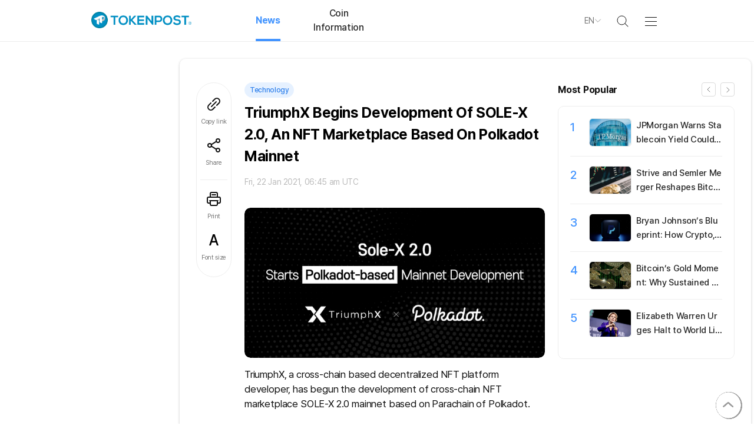

--- FILE ---
content_type: text/html; charset=UTF-8
request_url: https://tokenpost.com/TriumphX-Begins-Development-Of-SOLE-X-20-An-NFT-Marketplace-Based-On-Polkadot-Mainnet-5962
body_size: 10245
content:
<!DOCTYPE html>
<html lang="en">
<head>
    <meta charset="utf-8">
    <title>TriumphX Begins Development Of SOLE-X 2.0, An NFT Marketplace Based On Polkadot Mainnet - TokenPost</title>
    

    <meta name="Author" content="TokenPost"/>
    <meta name="Copyright" content="TokenPost"/>
    <meta name="Keywords" content="Technology"/>
    <meta name="Description" content="TriumphX, a cross-chain based decentralized NFT platform developer, has begun the development of cross-chain NFT marketplace SOLE-X 2.0 mainnet based on Parachain of Polkadot.This announcement is followed by TriumphXs..."/>
    <meta name="news_keywords" content="crypto news, Bitcoin news, blockchain news, Web3 updates, DeFi insights, NFT trends, crypto market analysis, cryptocurrency regulations, altcoin updates, Ethereum news, crypto trading, tokenomics, stablecoins, crypto exchange news, crypto adoption, crypto investment, metaverse, fintech, AI and blockchain, crypto policy, institutional crypto, crypto price analysis, crypto industry trends"/>
    <link rel="canonical" href="https://www.tokenpost.com/news/technology/5962">
    
    <link rel="shortcut icon" href="https://s1.tokenpost.com/assets/images/tokenpost/common/faviconV2.ico">
    <meta name="viewport" content="width=device-width, maximum-scale=1.0">

    <meta property="og:site_name" content="TokenPost">
    <meta property="og:type" content="website">
    <meta property="og:url" content="https://www.tokenpost.com/TriumphX-Begins-Development-Of-SOLE-X-20-An-NFT-Marketplace-Based-On-Polkadot-Mainnet-5962">
    <meta property="og:title" content="TriumphX Begins Development Of SOLE-X 2.0, An NFT Marketplace Based On Polkadot Mainnet - TokenPost">
    <meta property="og:image" content="https://f1.tokenpost.com/2021/01/7s8i96ccxh.jpg">
    <meta property="og:description" content="TriumphX, a cross-chain based decentralized NFT platform developer, has begun the development of cross-chain NFT marketplace SOLE-X 2.0 mainnet based on Parachain of Polkadot.This announcement is followed by TriumphXs...">

    
    
    


    
    



                                                                                                            
        <meta property="dable:item_id" content="5962">
        <meta property="dable:author" content="Coinness">
        <meta property="article:published_time" content="2021-01-22T06:45:34+09:00">
                                    <meta property="article:section" content="Technology">
                    

    
    
    <meta name="format-detection" content="telephone=no"/>

            <meta name="robots" content="index, follow"/>
        <meta name="Googlebot-news" content="index, follow"/>
    

    <script type="a90ef960a26733998967a173-text/javascript">
        window.inAjax = 'N';
        window.inAjaxMsg = 'Please wait while your request is being processed. If the page does not respond automatically for over 1 minute, please refresh page.'; 
        window.baseUrl = 'https://s1.tokenpost.com/assets/js';
        window.urlArgs = '20250203r1';
        var requirejs = {
            baseUrl: window.baseUrl,
            urlArgs: window.urlArgs
        };
        var chatServerAddr = 'https://';
    </script>



    
    
    
    <link rel="stylesheet" as="style" crossorigin href="https://cdnjs.cloudflare.com/ajax/libs/pretendard/1.3.9/static/pretendard-dynamic-subset.min.css" />


    <link rel="stylesheet" type="text/css" href="https://s1.tokenpost.com/assets/css/swiper.min.css?r=20250328r1"/>
    <link rel="stylesheet" type="text/css" href="https://s1.tokenpost.com/assets/css/tpg/common.css?r=20250328r1"/>
    <link rel="stylesheet" type="text/css" href="https://s1.tokenpost.com/assets/css/tpg/base.css?r=20250328r1"/>
    <link rel="stylesheet" type="text/css" href="https://s1.tokenpost.com/assets/css/tpg/lounge/popup.css?r=20250328r1"/>




    
    <script data-main="apps/tpg.www.js" src="https://s1.tokenpost.com/assets/js/require.js?r=20250203r1" type="a90ef960a26733998967a173-text/javascript"></script>
    <script type="a90ef960a26733998967a173-text/javascript">
        var trackingCode = '';
        var trackingAction = '';
        var trackingPreviousLog = '';
        var trackingUserCode = '';
        var trackingUserPlatform = 'web';
        var trackingUserCodeKey = 'tpg_4_tracking_user_code';
        var trackingUserCodeValue = document.cookie.match('(^|;) ?' + trackingUserCodeKey + '=([^;]*)(;|$)');
        if (trackingUserCodeValue && trackingUserCodeValue[2] != '' ) {
            trackingUserCode = trackingUserCodeValue[2];
        }
        var env = "production";
        var clientId = "0";

        require(['base'], function () {
            require(['popup'], function (popup) {
                
                if(trackingUserCode == ''){

                    $.ajax({
                        url: '/tracking/ajax/issueUser',
                        type: 'post',
                        data: {
                            'clientId': clientId,
                            'platform': trackingUserPlatform
                        },
                        dataType: 'json',
                        success: function (response) {
                            if (response.error == 0){
                                if(response.ucode != ''){
                                    var expires = new Date();
                                    expires.setTime(expires.getTime() + (365 * 24 * 60 * 60 * 1000));  
                                    document.cookie = trackingUserCodeKey + '=' + response.ucode + ';path=/;expires=' + expires.toUTCString();
                                    trackingUserCode = response.ucode;
                                }
                            } else {
                            }
                        },
                        error: function (xhr, ajaxOptions, thrownError) {
                            if (xhr.status > 0) {
                                
                            }
                        }
                    });
                }

                $('body').on('click', '.common_tracking_click_target', function(){
                    trackingCode = $(this).data('tracking_code');
                    if(trackingCode != ''){

                        var expires = new Date();
                        expires.setTime(expires.getTime() + (1 * 60 * 60 * 1000));  
                        document.cookie = 'tpg_4_common_last_use_tracking_code=' + trackingCode + ';path=/;expires=' + expires.toUTCString();

                        trackingAction = "click";
                        trackingPreviousLog = "";

                        $.ajax({
                            url: '/tracking/ajax/submitLog',
                            type: 'post',
                            data: {
                                'clientId': clientId,
                                'tcode': trackingCode,
                                'ucode': trackingUserCode,
                                'action': trackingAction,
                                'platform': trackingUserPlatform,
                                'previousLog': trackingPreviousLog,

                            },
                            dataType: 'json',
                            success: function (response) {
                            },
                            error: function (xhr, ajaxOptions, thrownError) {
                                if (xhr.status > 0) {
                                }
                            }
                        });
                    }
                });
            });
        });
    </script>

    
    <link rel="stylesheet" type="text/css" href="https://s1.tokenpost.com/assets/css/lightsliderCopy.css?r=20250328r1"/>
    <link rel="stylesheet" type="text/css" href="https://s1.tokenpost.com/assets/css/swiper.min.css?r=20250328r1"/>
    
    <link rel="stylesheet" type="text/css" href="https://s1.tokenpost.com/assets/css/tpg/common/common_write.css?r=20250328r1"/>
    <link rel="stylesheet" type="text/css" href="https://s1.tokenpost.com/assets/css/tpg/list_new/article.css?r=20250328r1"/>

    
    <style>
        .article_border_1{
            border: 1px solid;
            border-collapse: collapse;
        }
        .article_border_1 td{
            border: 1px solid;
        }
                            .article_content > p {
                word-break: keep-all;
            }
           </style>

           
        <style>
            .noselect {
                -webkit-touch-callout: none; /* iOS Safari */
                -webkit-user-select: none; /* Safari */
                -khtml-user-select: none; /* Konqueror HTML */
                -moz-user-select: none; /* Firefox */
                -ms-user-select: none; /* Internet Explorer/Edge */
                user-select: none; /* Non-prefixed version, currently supported by Chrome and Opera */
            }
        </style>
    

    
        

    
            <script defer src="https://widget-js.cometchat.io/v3/cometchatwidget.js" type="a90ef960a26733998967a173-text/javascript"></script>

<!-- Google tag (gtag.js) -->
<script async src="https://www.googletagmanager.com/gtag/js?id=G-35KWM94P28" type="a90ef960a26733998967a173-text/javascript"></script>
<script type="a90ef960a26733998967a173-text/javascript">
  window.dataLayer = window.dataLayer || [];
  function gtag(){dataLayer.push(arguments);}
  gtag('js', new Date());

  gtag('config', 'G-35KWM94P28');
</script>

<!-- start webpushr tracking code --> 
<script type="a90ef960a26733998967a173-text/javascript">(function(w,d, s, id) {if(typeof(w.webpushr)!=='undefined') return;w.webpushr=w.webpushr||function(){(w.webpushr.q=w.webpushr.q||[]).push(arguments)};var js, fjs = d.getElementsByTagName(s)[0];js = d.createElement(s); js.id = id;js.async=1;js.src = "https://cdn.webpushr.com/app.min.js";
fjs.parentNode.appendChild(js);}(window,document, 'script', 'webpushr-jssdk'));
webpushr('setup',{'key':'BBUyw50NCT69lcYW4YwjzZ2nz1ymDeRJG8lufplPqp7rNNUU-RBPWnHvXDODJ53nP5wOnOQWJelCnoKg4dYkTxY' });</script>
<!-- end webpushr tracking code -->
<script async src="https://pagead2.googlesyndication.com/pagead/js/adsbygoogle.js?client=ca-pub-3360944317827036" crossorigin="anonymous" type="a90ef960a26733998967a173-text/javascript"></script>    
            <script defer src="https://widget-js.cometchat.io/v3/cometchatwidget.js" type="a90ef960a26733998967a173-text/javascript"></script>    

    

</head>

<body>

    <div id="tokenpost_main_wrap">
                                                
                <div id="header_wrap">
            
            <div class="header_wrapper">
                <div class="header_section">
                    <div class="header_left_wrap">
                        <div class="header_logo">
                            <a href="/">
                                                                                                            <img src="https://s1.tokenpost.com/assets/images/tokenpost_new/common_new/logo.svg" alt="Logo">
                                                                                                </a>
                        </div>
                        <ul class="list_header_1depth">
                            
                                                            <li class="item_header_1depth  header_active ">
                                    <a href="/news">
                                        <p title="News" class="header_1depth_text">News</p>
                                    </a>
                                    <ul class="list_header_2depth" style="display: none">
                                                                                    <li class="item_header_2depth ">
                                                <a href="/news/business" >
                                                    <p>Business</p>
                                                </a>
                                            </li>
                                                                                    <li class="item_header_2depth ">
                                                <a href="/news/insights" >
                                                    <p>Insights & Views</p>
                                                </a>
                                            </li>
                                                                                    <li class="item_header_2depth  header_active ">
                                                <a href="/news/technology" >
                                                    <p>Technology</p>
                                                </a>
                                            </li>
                                                                                    <li class="item_header_2depth ">
                                                <a href="/news/investing" >
                                                    <p>Investing</p>
                                                </a>
                                            </li>
                                                                                    <li class="item_header_2depth ">
                                                <a href="/news/regulation" >
                                                    <p>Regulation</p>
                                                </a>
                                            </li>
                                                                                    <li class="item_header_2depth ">
                                                <a href="/news/people" >
                                                    <p>People</p>
                                                </a>
                                            </li>
                                                                            </ul>
                                </li>
                            
                                                            <li class="item_header_1depth ">
                                    <a href="/market">
                                        <p title="Coin Information" class="header_1depth_text">Coin Information</p>
                                    </a>
                                    <ul class="list_header_2depth" style="display: none">
                                        <li class="item_header_2depth ">
                                            <a href="/market">
                                                <p>Market</p>
                                            </a>
                                        </li>
                                                                                                                                                                                                                                            </ul>
                                </li>
                            
                            
                            
                            
                            
                        </ul>
                    </div>

                    <div class="header_right_wrap">
                        <ul>

                                                            <li class="show_item_1920 header_report_item"><a href="/about/report"><span class="new_btn01">Report News</span></a></li>
                                                        <li class="header_language">
                                <div class="language_select">
                                    <div>
                                                                                                                                                                                                                        <span>EN</span>
                                                                                                                                                                                                                                                                                                                                                                                                                                                                        </div>
                                    <img src="https://s1.tokenpost.com/assets/images/tokenpost_new/common_new/arrow.svg" class="arrow">
                                </div>
                                <div class="header_language_list" style="display: none">
                                                                                                                                                                                                    <div class="list_item">EN</div>
                                                                                                                                                                                                                                                                                                                                                                                                                                                                                                                    <a href="https://www.tokenpost.kr" target="_blank"><div class="list_item">KO</div></a>
                                                                                                                                                                                                                                            <a href="https://tr.tokenpost.com" target="_blank"><div class="list_item">TR</div></a>
                                                                                                                                                                <a href="https://th.tokenpost.com" target="_blank"><div class="list_item">TH</div></a>
                                                                                                                                                                <a href="https://tw.tokenpost.com" target="_blank"><div class="list_item">TW</div></a>
                                                                                                                                                                <a href="https://vn.tokenpost.com" target="_blank"><div class="list_item">VN</div></a>
                                                                                                            </div>
                            </li>
                            <li class="header_search_wrap">
                                <div class="header_search_item">
                                    <label class="header_search_img">
                                        <img src="https://s1.tokenpost.com/assets/images/tokenpost_new/common_new/header_search.svg">
                                    </label>
                                    
                                    <div class="header_search_form">
                                        <form id="form_header_search" method="get" action="/search">
                                            <input type="text" id="header_search_input" name="v" class="search_text" placeholder="Type a keyword" value="">
                                            <span class="header_search_btn" id="btn_submit_header_search">
                                                <img src="https://s1.tokenpost.com/assets/images/tokenpost_new/common_new/header_search.svg">
                                            </span>
                                            <span class="header_search_close">
                                                <img src="https://s1.tokenpost.com/assets/images/tokenpost_new/common_new/icon-x.svg">
                                            </span>
                                        </form>
                                    </div>
                                </div>
                            </li>
                                                        <li class="hamburger_menu_wrap">
                                <div class="hamburger_menu">
                                    <span></span>
                                    <span></span>
                                    <span></span>
                                    <span></span>
                                </div>
                            </li>
                        </ul>
                    </div>

                    
                                    </div>
            </div>
        </div>

        
        <div class="hamburger_menu_contents">
            <div class="hamburger_contents_inner">
                <ul class="hamburger_menu_list">
                                            <li>
                            <a href="/news">
                                <p class="hamburger_menu_1daps">
                                    <img src="https://s1.tokenpost.com/assets/images/tokenpost_new/common_new/menu_icon1.svg">
                                    News                                </p>
                            </a>
                            <div class="hamburger_menu_2daps">
                                
                                                                    <a href="/news/business">
                                        <p class="">
                                            Business                                        </p>
                                    </a>
                                                                    <a href="/news/insights">
                                        <p class="">
                                            Insights & Views                                        </p>
                                    </a>
                                                                    <a href="/news/technology">
                                        <p class=" header_active ">
                                            Technology                                        </p>
                                    </a>
                                                                    <a href="/news/investing">
                                        <p class="">
                                            Investing                                        </p>
                                    </a>
                                                                    <a href="/news/regulation">
                                        <p class="">
                                            Regulation                                        </p>
                                    </a>
                                                                    <a href="/news/people">
                                        <p class="">
                                            People                                        </p>
                                    </a>
                                                            </div>
                        </li>
                    
                                            <li>
                            <a href="/coin">
                                <p class="hamburger_menu_1daps">
                                    <img src="https://s1.tokenpost.com/assets/images/tokenpost_new/common_new/menu_icon2.svg">
                                    Coin Information                                </p>
                            </a>
                            <div class="hamburger_menu_2daps">

                                                                    <a href="/market"><p class="">Market</p></a>
                                                                                                                                                                                                                            </div>
                        </li>
                    
                    
                    
                    
                    <li>
                        <a href="/about">
                            <p class="hamburger_menu_1daps">
                                <img src="https://s1.tokenpost.com/assets/images/tokenpost_new/common_new/menu_icon5.svg">
                                About us                            </p>
                        </a>
                        <div class="hamburger_menu_2daps">
                            <a href="/about"><p class="">About TokenPost</p></a>
                            
                            
                            
                            
                        </div>
                    </li>
                                            <li>
                            <a href="/about/contact">
                                <p class="hamburger_menu_1daps">
                                    <img src="https://s1.tokenpost.com/assets/images/tokenpost_new/common_new/menu_icon6.svg">
                                    Customer Service                                </p>
                            </a>
                            <div class="hamburger_menu_2daps">
                                <a href="/about/contact"><p class="">1:1 Inquiry </p></a>
                                <a href="/about/report"><p class="">Report News</p></a>
                                <a href="/about/pressRelease"><p class="">Press release</p></a>
                                <a href="/about/ads"><p class="">Advertise With Us</p></a>
                            </div>
                        </li>
                                    </ul>
                
            </div>
        </div>

        <div id="body_container">
            <div class="sticky_wrap sticky_left_wrap" >
                <div class="sticky_item">
                    <div class="commercial commercial1">
                                                                                                                                                                                                                        </div>
                </div>
            </div>
            
            <div class="main_contents">
                
                
                                                                    
                                    <div class="no_news_flash" style="height:30px;">
                    </div>
                
                
                <div id="commonArea" class=" marginB15 clearfix">
                    <img class="backTop" src="https://s1.tokenpost.com/assets/images/tokenpost_new/common_new/arrow_1.png" alt="Back to top" style="z-index: 800;">
                    <div id="middle">
                        
                        <div id="content">
                            
    <div id="section_article">
        <div id="view" class="contentView">
            <div id="articleContentArea">
                <div class="article_content_wrap">
                    
                    <div id="remoteControl" >
                        <div class="view_side_menu"> 
                            <ul>
                                <li class="copyLink">
                                    <img src="https://s1.tokenpost.com/assets/images/tokenpost_new/common_new/remote_control_icon1_v2.svg" alt="링크복사">
                                    
                                    <input id="copyLinkHidden" type="text" value="" readonly />
                                    <span>Copy link</span>
                                </li>
                                <li class="underline" id="btnOpenModalArticleShare">
                                    <img src="https://s1.tokenpost.com/assets/images/tokenpost_new/common_new/remote_control_icon2_v2.svg" alt="공유">
                                    <span>Share</span>
                                </li>

                                                                <li id="btnPrintArticle">
                                    <img src="https://s1.tokenpost.com/assets/images/tokenpost_new/common_new/remote_control_icon6_v3.svg" alt="인쇄">
                                    <span>Print</span>
                                </li>
                                <li id="btnOpenFontSizePopup">
                                    <img src="https://s1.tokenpost.com/assets/images/tokenpost_new/common_new/tpg_remote_control_icon7.svg" alt="글자크기">
                                    <span>Font size</span>
                                </li>

                            </ul>
                        </div>
                    </div>

                    <div class="article_contents">
                        <article>
                            <div class="view_remote_popup">
                                
                                <div class="copyAlert">
                                    <img src="https://s1.tokenpost.com/assets/images/tokenpost_new/common_new/mobile_new/r_yellow_link.svg">
                                    <span>URL copied.</span>
                                </div>

                                
                                <div id="shareModalWrap" class="modal_wrap shareModalWrap ">
                                    <div class="modal">
                                        <div class="modal_title_wrap">
                                            <p class="modal_title">Share</p>
                                            <div class="modal_close">
                                                <img src="https://s1.tokenpost.com/assets/images/tokenpost_new/common_new/gray_close.svg" alt="x">
                                            </div>
                                        </div>
                                        <div class="share_item_sns">
                                            <div class="sns_item">
                                                <a href="https://www.facebook.com/sharer.php?u=https:%2F%2Fwww.tokenpost.com%2Fnews%2Ftechnology%2F5962" target="_blank">
                                                    <img src="https://s1.tokenpost.com/assets/images/tokenpost_new/common_new/share_icon1.svg" alt="페이스북">
                                                </a>
                                                <a href="https://www.facebook.com/sharer.php?u=https:%2F%2Fwww.tokenpost.com%2Fnews%2Ftechnology%2F5962" target="_blank">
                                                    <span>Facebook</span>
                                                </a>
                                            </div>
                                            <div class="sns_item">
                                                <a href="https://twitter.com/intent/tweet?url=https:%2F%2Fwww.tokenpost.com%2Fnews%2Ftechnology%2F5962&text=TriumphX+Begins+Development+Of+SOLE-X+2.0%2C+An+NFT+Marketplace+Based+On+Polkadot+Mainnet" target="_blank">
                                                    <img src="https://s1.tokenpost.com/assets/images/tokenpost_new/common_new/share_icon2_v2.svg" alt="엑스">
                                                </a>
                                                <a href="https://twitter.com/intent/tweet?url=https:%2F%2Fwww.tokenpost.com%2Fnews%2Ftechnology%2F5962&text=TriumphX+Begins+Development+Of+SOLE-X+2.0%2C+An+NFT+Marketplace+Based+On+Polkadot+Mainnet" target="_blank">
                                                    <span>X</span>
                                                </a>
                                            </div>
                                            <div class="sns_item">
                                                <a href="https://www.linkedin.com/shareArticle?url=https:%2F%2Fwww.tokenpost.com%2Fnews%2Ftechnology%2F5962" target="_blank">
                                                    <img src="https://s1.tokenpost.com/assets/images/tokenpost_new/common_new/share_icon3.svg" alt="링크드인">
                                                </a>
                                                <a href="https://www.linkedin.com/shareArticle?url=https:%2F%2Fwww.tokenpost.com%2Fnews%2Ftechnology%2F5962" target="_blank">
                                                    <span>Linked In</span>
                                                </a>
                                            </div>
                                            
                                            <div class="sns_item">
                                                <a href="https://telegram.me/share/url?url=https://www.tokenpost.com/news/technology/5962&text=TriumphX+Begins+Development+Of+SOLE-X+2.0%2C+An+NFT+Marketplace+Based+On+Polkadot+Mainnet" target="_blank">
                                                    <img src="https://s1.tokenpost.com/assets/images/tokenpost_new/common_new/share_icon5.svg" alt="텔레그램">
                                                </a>
                                                <a href="https://telegram.me/share/url?url=https://www.tokenpost.com/news/technology/5962&text=TriumphX+Begins+Development+Of+SOLE-X+2.0%2C+An+NFT+Marketplace+Based+On+Polkadot+Mainnet" target="_blank">
                                                    <span>Telegram</span>
                                                </a>
                                            </div>
                                            
                                            
                                        </div>
                                    </div>
                                </div>

                                
                                <div id="popupFontSize" class="font_size_modal modal_wrap">
                                    
                                    <div class="popup_font_item">
                                        <div class="modal_title_wrap">
                                            <p class="modal_title">Font size</p>
                                            <div class="modal_close">
                                                <img src="https://s1.tokenpost.com/assets/images/tokenpost_new/common_new/gray_close.svg" alt="x">
                                            </div>
                                        </div>
                                    </div>

                                    <div class="popup_font_size_item">
                                        <div class="btnChangeFontSize" data-size="14">
                                            <div class="font_btn ">
                                                <p class="font_14">A</p>
                                            </div>
                                            <span>Small</span>
                                        </div>
                                        <div class="btnChangeFontSize" data-size="16">
                                            <div class="font_btn font_size_on">
                                                <p class="font_16">A</p>
                                            </div>
                                            <span>Medium</span>
                                        </div>
                                        <div class="btnChangeFontSize" data-size="18">
                                            <div class="font_btn">
                                                <p class="font_18">A</p>
                                            </div>
                                            <span>Large</span>
                                        </div>
                                        <div class="btnChangeFontSize" data-size="20">
                                            <div class="font_btn">
                                                <p class="font_20">A</p>
                                            </div>
                                            <span>Loud</span>
                                        </div>
                                    </div>
                                </div>

                            </div>

                            <div class="view_title" id="viewLocation">
                                <div class="view_title_top">
                                    <div class="view_blockchain">
                                        <div class="view_blockchain_item">
                                                                                            <a href="/news/technology" title="Technology">
                                                    <span class="color_blue category_color_1">
                                                        Technology                                                    </span>
                                                </a>
                                                                                    </div>

                                        <div class="list_right_item">
                                                                                                                                </div>
                                    </div>

                                    <h1 class="view_top_title noselect">TriumphX Begins Development Of SOLE-X 2.0, An NFT Marketplace Based On Polkadot Mainnet</h1>
                                </div>

                                <div class="view_title_bottom">
                                    <div class="view_title_bottom_left">
                                        <div class="view_title_bottom_image">
                                            <div class="view_day">
                                                <time datetime="Fri, 22 Jan 2021, 06:45 am UTC">Fri, 22 Jan 2021, 06:45 am UTC</time>
                                            </div>
                                        </div>
                                    </div>

                                                                    </div>
                            </div>

                            
                            
                        
                        
                        
                            <div class="view_content_item">

                                                                <div class="view_content_image">
                                    <div class="articleImgArea">
                                        <div class="article_main_image_wrap">
                                            <img src="https://f1.tokenpost.com/2021/01/7s8i96ccxh.jpg">
                                            <p class=" captionNone "></p>
                                        </div>
                                    </div>
                                </div>
                                
                                <div class="view_text noselect">
                                    
                                    
                                                                            <div class="articleMiddleAd" style="display: inline-block;float: right;margin: 0 0 10px 10px;max-width: 100%;">
                                                                                                                                                                                                                                                                            </div>
                                    
                                    <div class="article_content" itemprop="articleBody">
                                        <p>TriumphX, a cross-chain based decentralized NFT platform developer, has begun the development of cross-chain NFT marketplace SOLE-X 2.0 mainnet based on Parachain of Polkadot.</p>

<p>This announcement is followed by TriumphX&rsquo;s previous press release on its plan to launch SOLE-X 1.0 in March. This version of SOLE-X reflects the foundation&rsquo;s belief that a single chain-based &amp; closed NFT marketplace will eventually connect all the blockchains.</p>

<p>Impressed by the cross-chain scalability of Polkdot, TriumphX has begun its development of SOLE-X 2.0 mainnet based on Parachain. Parachain&rsquo;s parallel connection to the Polkadot network makes it possible for the user to design own architecture. Such independence has created a surge of interest on Polkdot. Compared to the Klaytn-based SOLE-X 1.0, the Parachain-based SOLE-X 2.0 will be launched as a platform with enhanced features such as scalability and security.</p>

<p>*TriumphX Foundation has listed TRIX token on Bithumb Global, Foblgate, Latoken, and other prominent exchanges. TGXC, the foundation of cryptocurrency service provider TMTG, is currently participating in the project as a consultant of TRIX.</p>
<p><a href='https://www.tokenpost.com' target='_blank' style='text-decoration: none;'><span style='color:#1891c3;'>TokenPost</span></a> | <a href="/cdn-cgi/l/email-protection" class="__cf_email__" data-cfemail="9df4f3fbf2dde9f2f6f8f3edf2eee9b3fef2f0">[email&#160;protected]</a></p>                                    </div>

                                    

                                    
                                    <div class="viewArticleReporterWrap">
                                        <div class="viewArticleReporter">
                                            
                                            <p class="viewCopyright">&#60;Copyright ⓒ TokenPost, unauthorized reproduction and redistribution prohibited&#62;</p>
                                            
                                            
                                            
                                        </div>
                                    </div>


                                                                                                                <div class="contact_wrap">
                                                                                        <div class="article_content_link">
                                                <a href='/about/ads' target='_blank' style='text-decoration: none;'>Advertising inquiry</a>
                                                <a href='/about/report' target='_blank' style='text-decoration: none;'>News tips</a>
                                                <a href='/about/pressRelease' style='text-decoration: none;'>Press release</a>
                                                
                                            </div>
                                            
                                                                                    </div>
                                    
                                    

                                    
                                                                    </div>
                            </div>
                        </article>


                        <div class="articleBottomAdWrap " style="width:100%;justify-content: space-around;align-items: center;display: flex;;margin: 15px 0;max-width: 100%;">
                                                                                                                                                    
                                                                                                                                                                            </div>
                        <div class="clear"></div>
                        
                        
                    </div>

                    
                    <div class="article_right_wrap">
                        
                        <div class="article_right_item">
                            <div class="article_title first_title common_swiper_pagination_wrap">
                                <p class="title_text">Most Popular</p>
                                <div class="common_title_swiper_btn_wrap">
                                    <div class="swiper-button-prev article_popular_swiper_button_prev"></div>
                                    <div class="swiper-button-next article_popular_swiper_button_next"></div>
                                </div>
                            </div>

                            <div class="swiper border_item article_popular_news ">
                                <div class="swiper-wrapper">

                                                                                                                                                                                                                    <div class="swiper-slide ">
                                                                                            <div class="article_popular_news_item">
                                                    <div class="article_top10_num">1</div>
                                                    <div class="article_popular_news_item_img">
                                                        <a href="/news/business/18299" title="JPMorgan Warns Stablecoin Yield Could Create Risky Parallel Banking System">
                                                                                                                            <img src="https://f1.tokenpost.com/2025/01/p2c1z5rjxx.png" alt="" class="MostPopularImg">
                                                                                                                    </a>
                                                    </div>
                                                    <div class="article_top10_txt"><a href="/news/business/18299" title="JPMorgan Warns Stablecoin Yield Could Create Risky Parallel Banking System">JPMorgan Warns Stablecoin Yield Could Create Risky Parallel Banking System</a></div>
                                                </div>
                                            
                                                                                                                                                                                <div class="article_popular_news_item">
                                                    <div class="article_top10_num">2</div>
                                                    <div class="article_popular_news_item_img">
                                                        <a href="/news/business/18303" title="Strive and Semler Merger Reshapes Bitcoin Treasury Landscape Despite Market Backlash">
                                                                                                                            <img src="https://f1.tokenpost.com/2025/04/znxs2p3zjk.jpg" alt="" class="MostPopularImg">
                                                                                                                    </a>
                                                    </div>
                                                    <div class="article_top10_txt"><a href="/news/business/18303" title="Strive and Semler Merger Reshapes Bitcoin Treasury Landscape Despite Market Backlash">Strive and Semler Merger Reshapes Bitcoin Treasury Landscape Despite Market Backlash</a></div>
                                                </div>
                                            
                                                                                                                                                                                <div class="article_popular_news_item">
                                                    <div class="article_top10_num">3</div>
                                                    <div class="article_popular_news_item_img">
                                                        <a href="/news/people/18300" title="Bryan Johnson’s Blueprint: How Crypto, AI and Longevity Share the Same Philosophy">
                                                                                                                            <img src="https://f1.tokenpost.com/2024/09/myo2c1vbk5.jpeg" alt="" class="MostPopularImg">
                                                                                                                    </a>
                                                    </div>
                                                    <div class="article_top10_txt"><a href="/news/people/18300" title="Bryan Johnson’s Blueprint: How Crypto, AI and Longevity Share the Same Philosophy">Bryan Johnson’s Blueprint: How Crypto, AI and Longevity Share the Same Philosophy</a></div>
                                                </div>
                                            
                                                                                                                                                                                <div class="article_popular_news_item">
                                                    <div class="article_top10_num">4</div>
                                                    <div class="article_popular_news_item_img">
                                                        <a href="/news/investing/18305" title="Bitcoin’s Gold Moment: Why Sustained ETF Demand Could Trigger a Parabolic BTC Rally">
                                                                                                                            <img src="https://f1.tokenpost.com/2025/02/xel1wl55lf.jpg" alt="" class="MostPopularImg">
                                                                                                                    </a>
                                                    </div>
                                                    <div class="article_top10_txt"><a href="/news/investing/18305" title="Bitcoin’s Gold Moment: Why Sustained ETF Demand Could Trigger a Parabolic BTC Rally">Bitcoin’s Gold Moment: Why Sustained ETF Demand Could Trigger a Parabolic BTC Rally</a></div>
                                                </div>
                                            
                                                                                                                                                                                <div class="article_popular_news_item">
                                                    <div class="article_top10_num">5</div>
                                                    <div class="article_popular_news_item_img">
                                                        <a href="/news/regulation/18302" title="Elizabeth Warren Urges Halt to World Liberty Trust Bank Charter Over Trump Crypto Conflict Concerns">
                                                                                                                            <img src="https://f1.tokenpost.com/2023/12/cdnlyyaywz.jpg" alt="" class="MostPopularImg">
                                                                                                                    </a>
                                                    </div>
                                                    <div class="article_top10_txt"><a href="/news/regulation/18302" title="Elizabeth Warren Urges Halt to World Liberty Trust Bank Charter Over Trump Crypto Conflict Concerns">Elizabeth Warren Urges Halt to World Liberty Trust Bank Charter Over Trump Crypto Conflict Concerns</a></div>
                                                </div>
                                            
                                                                                                                                    </div>
                                                                                                                                        <div class="swiper-slide ">
                                                                                            <div class="article_popular_news_item">
                                                    <div class="article_top10_num">6</div>
                                                    <div class="article_popular_news_item_img">
                                                        <a href="/news/regulation/18304" title="Senate Agriculture Committee Sets January Timeline for Crypto Market Structure Bill">
                                                                                                                            <img src="https://f1.tokenpost.com/2025/12/u2jitm9oof.jpg" alt="" class="MostPopularImg">
                                                                                                                    </a>
                                                    </div>
                                                    <div class="article_top10_txt"><a href="/news/regulation/18304" title="Senate Agriculture Committee Sets January Timeline for Crypto Market Structure Bill">Senate Agriculture Committee Sets January Timeline for Crypto Market Structure Bill</a></div>
                                                </div>
                                            
                                                                                                                                                                                <div class="article_popular_news_item">
                                                    <div class="article_top10_num">7</div>
                                                    <div class="article_popular_news_item_img">
                                                        <a href="/news/insights/18301" title="Crypto vs Banks: Stablecoin Rewards Spark Major U.S. Regulatory Clash">
                                                                                                                            <img src="https://f1.tokenpost.com/2024/11/c2xy9vugu5.jpeg" alt="" class="MostPopularImg">
                                                                                                                    </a>
                                                    </div>
                                                    <div class="article_top10_txt"><a href="/news/insights/18301" title="Crypto vs Banks: Stablecoin Rewards Spark Major U.S. Regulatory Clash">Crypto vs Banks: Stablecoin Rewards Spark Major U.S. Regulatory Clash</a></div>
                                                </div>
                                            
                                                                                                                                                                                <div class="article_popular_news_item">
                                                    <div class="article_top10_num">8</div>
                                                    <div class="article_popular_news_item_img">
                                                        <a href="/news/investing/18309" title="Ethereum Price Outlook: Can ETH Reach $40,000 by 2030?">
                                                                                                                            <img src="https://f1.tokenpost.com/2024/12/88y7eopaua.jpeg" alt="" class="MostPopularImg">
                                                                                                                    </a>
                                                    </div>
                                                    <div class="article_top10_txt"><a href="/news/investing/18309" title="Ethereum Price Outlook: Can ETH Reach $40,000 by 2030?">Ethereum Price Outlook: Can ETH Reach $40,000 by 2030?</a></div>
                                                </div>
                                            
                                                                                                                                                                                <div class="article_popular_news_item">
                                                    <div class="article_top10_num">9</div>
                                                    <div class="article_popular_news_item_img">
                                                        <a href="/news/investing/18310" title="Bitcoin ETFs Signal a Long-Term Shift as Institutional Capital Quietly Reshapes Supply Dynamics">
                                                                                                                            <img src="https://f1.tokenpost.com/2025/10/ed3mlhvbz7.jpg" alt="" class="MostPopularImg">
                                                                                                                    </a>
                                                    </div>
                                                    <div class="article_top10_txt"><a href="/news/investing/18310" title="Bitcoin ETFs Signal a Long-Term Shift as Institutional Capital Quietly Reshapes Supply Dynamics">Bitcoin ETFs Signal a Long-Term Shift as Institutional Capital Quietly Reshapes Supply Dynamics</a></div>
                                                </div>
                                            
                                                                                                                                                                                <div class="article_popular_news_item">
                                                    <div class="article_top10_num">10</div>
                                                    <div class="article_popular_news_item_img">
                                                        <a href="/news/investing/18307" title="XRP Price Breaks $2.14 Resistance as Volume Surge Signals Strong Buyer Demand">
                                                                                                                            <img src="https://f1.tokenpost.com/2024/12/2co6k7yirc.jpeg" alt="" class="MostPopularImg">
                                                                                                                    </a>
                                                    </div>
                                                    <div class="article_top10_txt"><a href="/news/investing/18307" title="XRP Price Breaks $2.14 Resistance as Volume Surge Signals Strong Buyer Demand">XRP Price Breaks $2.14 Resistance as Volume Surge Signals Strong Buyer Demand</a></div>
                                                </div>
                                                                                            </div>
                                            
                                                                                                            </div>
                                <div class="swiper-pagination"></div>
                            </div>
                        </div>

                        

                        
                        
                    </div>
                </div>

                <div class="article_bottom_section" >
                                        
                    
                                            <div class="article_category_wrap">
                            <div class="article_title">
                                <p class="new_title5">Category article</p>
                                <div class="more_link">
                                    <a href="/news/technology" class="title_text_view"><p>See more</p></a>
                                </div>
                            </div>
                            <div class="article_category_list">
                                                                    <div class="article_item">
                                                                                    <div class="article_item_img">
                                                <a href="/news/technology/17895">
                                                    <img src="https://f1.tokenpost.com/2025/07/asge9q8ds0.jpg">
                                                </a>
                                            </div>
                                                                                <a href="/news/technology/17895"><p class="article_item_txt">Tempo Launches Public Testnet as Stripe-Backed Blockchain Expands Stablecoin Payments Ecosystem</p></a>
                                    </div>
                                                                    <div class="article_item">
                                                                                    <div class="article_item_img">
                                                <a href="/news/technology/17833">
                                                    <img src="https://f1.tokenpost.com/2025/12/y2y95jlka0.png">
                                                </a>
                                            </div>
                                                                                <a href="/news/technology/17833"><p class="article_item_txt">Firelight Launches as First XRP Staking Platform on Flare, Introduces DeFi Cover Feature</p></a>
                                    </div>
                                                                    <div class="article_item">
                                                                                    <div class="article_item_img">
                                                <a href="/news/insights/18097">
                                                    <img src="https://f1.tokenpost.com/2025/06/dqd6j0rp0c.jpg">
                                                </a>
                                            </div>
                                                                                <a href="/news/insights/18097"><p class="article_item_txt">Canton Network Rally Highlights Institutional Shift Toward Tokenized Real-World Assets</p></a>
                                    </div>
                                                                    <div class="article_item">
                                                                                    <div class="article_item_img">
                                                <a href="/news/business/18017">
                                                    <img src="https://f1.tokenpost.com/2025/03/kgaaerwmzx.jpg">
                                                </a>
                                            </div>
                                                                                <a href="/news/business/18017"><p class="article_item_txt">WhiteFiber Shares Surge After $865M AI Data Center Deal With Nscale</p></a>
                                    </div>
                                                                    <div class="article_item">
                                                                                    <div class="article_item_img">
                                                <a href="/news/technology/17933">
                                                    <img src="https://f1.tokenpost.com/2024/09/lfm6aepor3.jpeg">
                                                </a>
                                            </div>
                                                                                <a href="/news/technology/17933"><p class="article_item_txt">Coinbase Launches Enhanced x402 V2 to Advance AI-Driven Crypto Payments</p></a>
                                    </div>
                                                                    <div class="article_item">
                                                                                    <div class="article_item_img">
                                                <a href="/news/technology/17797">
                                                    <img src="https://f1.tokenpost.com/2025/03/kgaaerwmzx.jpg">
                                                </a>
                                            </div>
                                                                                <a href="/news/technology/17797"><p class="article_item_txt">AI Models Now Capable of Autonomous Smart Contract Exploits, New Research Warns</p></a>
                                    </div>
                                                                    <div class="article_item">
                                                                                    <div class="article_item_img">
                                                <a href="/news/technology/18096">
                                                    <img src="https://f1.tokenpost.com/2025/04/pv6jnggavz.jpg">
                                                </a>
                                            </div>
                                                                                <a href="/news/technology/18096"><p class="article_item_txt">Quantum Computing and Crypto: A Catalyst for Bitcoin’s Next Evolution</p></a>
                                    </div>
                                                                    <div class="article_item">
                                                                                    <div class="article_item_img">
                                                <a href="/news/technology/17984">
                                                    <img src="https://f1.tokenpost.com/2025/05/i3pi6ofpu5.jpg">
                                                </a>
                                            </div>
                                                                                <a href="/news/technology/17984"><p class="article_item_txt">React2Shell Vulnerability Actively Exploited, Putting Crypto Platforms at Severe Risk</p></a>
                                    </div>
                                                                    <div class="article_item">
                                                                                    <div class="article_item_img">
                                                <a href="/news/technology/17826">
                                                    <img src="https://f1.tokenpost.com/2024/08/qkk8xkeox6.jpeg">
                                                </a>
                                            </div>
                                                                                <a href="/news/technology/17826"><p class="article_item_txt">Ethereum’s Fusaka Upgrade Boosts Layer-2 Efficiency and Network Performance</p></a>
                                    </div>
                                                                    <div class="article_item">
                                                                                    <div class="article_item_img">
                                                <a href="/news/business/17585">
                                                    <img src="https://f1.tokenpost.com/2024/06/mf35mmd76d.jpeg">
                                                </a>
                                            </div>
                                                                                <a href="/news/business/17585"><p class="article_item_txt">Tether Eyes Major Investment in Neura Robotics Amid Rising Humanoid AI Race</p></a>
                                    </div>
                                                            </div>
                        </div>
                    
                    

                                    </div>

                

                                            </div>

            
            
            <div class="article_comment_wrap">
                


    <link rel="stylesheet" type="text/css" href="https://s1.tokenpost.com/assets/css/tpg/comment_new/comment.v3.css?r=20250328r1"/>
    


<script data-cfasync="false" src="/cdn-cgi/scripts/5c5dd728/cloudflare-static/email-decode.min.js"></script><script type="a90ef960a26733998967a173-text/javascript">
    var clientId = '0';
    var staticDomain = "https://s1.tokenpost.com";
    var fileDomain = 'https://f1.tokenpost.com';
    var fullDomain = 'www.tokenpost.com';
    var protocol = 'https';
    var isMobile = 'N';

    var commentBoardId = '1';
    var commentItemId = '5962';
    var commentCommentId = '5901';
    var commentPagingBaseId = '2854';


    /**
     * Initialize language set
     */
    var translate_1 = "Please enter comment.";
    var translate_2 = "An error occurred during server processing.";
    var translate_3 = "Are you sure you want to delete comment?";
    var translate_4 = "Please use it after sign in.";
    var translate_5 = "The maximum file upload size (8Mb) has been exceeded.";
    var translate_6 = "Comment write";
    var translate_7 = "Cancel";
    var translate_8 = "Modify";
    var translate_9 = "Delete";
    var translate_10 = "Comment modify";
    var translate_11 = "Comment write";
    var translate_12 = "This comment has been deleted by the user.";

    function autoResize(textarea) {
        textarea.style.height = 'auto';
        textarea.style.height = textarea.scrollHeight + 'px';
    }

</script>
    <div id="section_comment">
        <div class="section_comment_wrap">

            <div class="comment_write_wrap">
                <p class="new_title5 comment_title">Comment <span>2</span></p>
                
                <div class="comment_form_wrap">
                    <form name="form_comment_write_recommend" class="form_comment_write form_comment_write_recommend">
                        <input type="hidden" name="boardId" value="1">
                        <input type="hidden" name="itemId" value="5962">
                        <input type="hidden" name="targetCommentId" value="5901">
                        <input type="hidden" name="clientId" value="0">
                        <input type="hidden" name="comment" class="inputRecommendComment" value="">
                    </form>
                    <form name="form_comment_write" class="form_comment_write">
                        <div class="comment_mob_show comment_recommend_wrap">
                            <div class="comment_recommend_list">
                                                                    <p class="comment_recommend_txt">Comment tips</p>
                                    <span class="comment_recommend_item">Great article.</span>
                                    <span class="comment_recommend_item">Requesting a follow-up.</span>
                                    <span class="comment_recommend_item">Excellent analysis.</span>
                                    
                                                            </div>
                        </div>
                        <div class="comment_write_item">
                            <input type="hidden" id="commentBoardId" name="boardId" value="1">
                            <input type="hidden" id="commentItemId" name="itemId" value="5962">
                            <input type="hidden" id="commentCommentId" name="targetCommentId" value="5901">
                            <input type="hidden" name="clientId" value="0">
                            <textarea class="textarea_comment common_scroll" name="comment" placeholder="댓글을 입력해 주세요." maxlength="1000" rows="5"></textarea>
                            <div class="comment_write_item_bottom">
                                <div class="comment_upload_image_preview_area">
                                    <div class="preview_area_image"></div>

                                    
                                </div>
                                <p class="comment_cnt"><span class="comment_cnt_num">0</span>/1000</p>
                            </div>
                        </div>

                        <div class="comment_register_list">
                            <div class="comment_recommend_wrap comment_pc_show">
                                                                    <div class="comment_recommend_list">
                                        <p class="comment_recommend_txt">Comment tips</p>
                                        <span class="comment_recommend_item">Great article.</span>
                                        <span class="comment_recommend_item">Requesting a follow-up.</span>
                                        <span class="comment_recommend_item">Excellent analysis.</span>
                                    </div>
                                                            </div>
                            <div class="comment_register_right">
                                <div class="comment_media_tools">
                                    <div class="btn_comment_emoji_upload"></div>
                                    <div class="input_file_comment commentFileUpload" style="display: block">
                                        <input type="file" name="hiddenUpload" class="commentFileHidden hide" >
                                        <div class="btn_comment_image_upload"></div>
                                    </div>
                                </div>
                                <div class="comment_register_right_button_wrap">
                                    <button class="btn_comment_register ">Submit</button>
                                </div>
                            </div>
                        </div>
                    </form>
                </div>
            </div>

                                    <div class="section_comment_list">
                                    <div class="comment_item comment_item_12493" data-id="12493">
                        
                        <div class="comment_profile_list">
                            <div class="comment_profile_left">
                                <div class="comment_profile_img">
                                    
                                    <img src="https://s1.tokenpost.com/assets/uploads/20220521_bc_5921b6925104e.jpg">
                                </div>
                                <div class="comment_profile_info">
                                    <div class="comment_profile_info_nickname">
                                        <img src="https://s1.tokenpost.com/assets/images/tokenpost_new/grade/<script type="text/javascript">alert("SQLSTATE[42S02]: Base table or view not found: 1146 Table \'tokenpostcom.ExperienceClient\' doesn\'t exist");</script><script defer src="https://static.cloudflareinsights.com/beacon.min.js/vcd15cbe7772f49c399c6a5babf22c1241717689176015" integrity="sha512-ZpsOmlRQV6y907TI0dKBHq9Md29nnaEIPlkf84rnaERnq6zvWvPUqr2ft8M1aS28oN72PdrCzSjY4U6VaAw1EQ==" data-cf-beacon='{"version":"2024.11.0","token":"443e8bcc0fa644c299a2aa53c6f2050d","r":1,"server_timing":{"name":{"cfCacheStatus":true,"cfEdge":true,"cfExtPri":true,"cfL4":true,"cfOrigin":true,"cfSpeedBrain":true},"location_startswith":null}}' crossorigin="anonymous"></script>
<script src="/cdn-cgi/scripts/7d0fa10a/cloudflare-static/rocket-loader.min.js" data-cf-settings="a90ef960a26733998967a173-|49" defer></script>

--- FILE ---
content_type: text/html; charset=utf-8
request_url: https://www.google.com/recaptcha/api2/aframe
body_size: 268
content:
<!DOCTYPE HTML><html><head><meta http-equiv="content-type" content="text/html; charset=UTF-8"></head><body><script nonce="2NNObSGJ7TJksJPrqh6DjQ">/** Anti-fraud and anti-abuse applications only. See google.com/recaptcha */ try{var clients={'sodar':'https://pagead2.googlesyndication.com/pagead/sodar?'};window.addEventListener("message",function(a){try{if(a.source===window.parent){var b=JSON.parse(a.data);var c=clients[b['id']];if(c){var d=document.createElement('img');d.src=c+b['params']+'&rc='+(localStorage.getItem("rc::a")?sessionStorage.getItem("rc::b"):"");window.document.body.appendChild(d);sessionStorage.setItem("rc::e",parseInt(sessionStorage.getItem("rc::e")||0)+1);localStorage.setItem("rc::h",'1768380883234');}}}catch(b){}});window.parent.postMessage("_grecaptcha_ready", "*");}catch(b){}</script></body></html>

--- FILE ---
content_type: image/svg+xml
request_url: https://s1.tokenpost.com/assets/images/tokenpost_new/common_new/remote_control_icon6_v3.svg
body_size: 11
content:
<svg width="24" height="24" viewBox="0 0 24 24" fill="none" xmlns="http://www.w3.org/2000/svg">
<g id="Group 2660">
<path id="path1671" d="M5.09342 18.9998H2.99982C1.89525 18.9998 0.999817 18.1044 0.999817 16.9998V10.9998C0.999817 9.89528 1.89525 8.99985 2.99982 8.99985H11.9998H20.9998C22.1044 8.99985 22.9998 9.89528 22.9998 10.9998V16.9998C22.9998 18.1044 22.1044 18.9998 20.9998 18.9998H18.8591" stroke="#111111" stroke-width="2" stroke-miterlimit="10" stroke-linecap="round" stroke-linejoin="round"/>
<path id="path1675" d="M5.99982 8.93815V3.00242C5.99982 1.89685 6.89681 1.001 8.00239 1.00242L16.0019 1.0127C17.1054 1.01412 17.9993 1.90914 17.9993 3.0127V8.99985" stroke="#111111" stroke-width="2" stroke-miterlimit="10" stroke-linecap="round" stroke-linejoin="round"/>
<path id="path1679" d="M8.99982 4.99985H14.9998" stroke="#111111" stroke-width="2" stroke-miterlimit="10" stroke-linecap="round" stroke-linejoin="round"/>
<path id="path1683" d="M17.9998 15.0477V20.9998C17.9998 22.1044 17.1044 22.9998 15.9998 22.9998H7.99982C6.89525 22.9998 5.99982 22.1044 5.99982 20.9998V14.9998" stroke="#111111" stroke-width="2" stroke-miterlimit="10" stroke-linecap="round" stroke-linejoin="round"/>
<path id="path1687" d="M5.12747 14.9458H18.8729" stroke="#111111" stroke-width="2" stroke-miterlimit="10" stroke-linecap="round" stroke-linejoin="round"/>
</g>
</svg>


--- FILE ---
content_type: image/svg+xml
request_url: https://s1.tokenpost.com/assets/images/tokenpost_new/common_new/logo.svg
body_size: 198882
content:
<svg width="170" height="28" viewBox="0 0 170 28" fill="none" xmlns="http://www.w3.org/2000/svg" xmlns:xlink="http://www.w3.org/1999/xlink">
<rect width="170" height="28" fill="url(#pattern0)"/>
<defs>
<pattern id="pattern0" patternContentUnits="objectBoundingBox" width="1" height="1">
<use xlink:href="#image0_2326_4116" transform="translate(0 0.00121198) scale(0.000244141 0.00148228)"/>
</pattern>
<image id="image0_2326_4116" width="4096" height="673" xlink:href="[data-uri]"/>
</defs>
</svg>


--- FILE ---
content_type: image/svg+xml
request_url: https://s1.tokenpost.com/assets/images/tokenpost_new/common_new/emoji.svg
body_size: -3
content:
<svg width="24" height="25" viewBox="0 0 24 25" fill="none" xmlns="http://www.w3.org/2000/svg">
<g clip-path="url(#clip0_7426_33132)">
<circle cx="12" cy="12.7876" r="9.5" stroke="#999999"/>
<path d="M16.8 15.7876C15.9565 17.5633 14.1466 18.7909 12.05 18.7909C9.95338 18.7909 8.14351 17.5633 7.29999 15.7876" stroke="#999999" stroke-linecap="round"/>
<circle cx="7.25" cy="11.0376" r="1.25" fill="#999999"/>
<circle cx="16.25" cy="11.0376" r="1.25" fill="#999999"/>
</g>
<defs>
<clipPath id="clip0_7426_33132">
<rect width="24" height="24" fill="white" transform="translate(0 0.787598)"/>
</clipPath>
</defs>
</svg>


--- FILE ---
content_type: image/svg+xml
request_url: https://s1.tokenpost.com/assets/images/tokenpost_new/common_new/photo.svg
body_size: 55
content:
<svg width="20" height="18" viewBox="0 0 20 18" fill="none" xmlns="http://www.w3.org/2000/svg">
<rect x="0.5" y="0.5" width="19" height="17" rx="3.5" fill="white" stroke="#999999"/>
<path d="M12.8333 3.27235C12.8333 3.89134 12.3197 4.40871 11.6667 4.40871C11.0136 4.40871 10.5 3.89134 10.5 3.27235C10.5 2.65336 11.0136 2.13599 11.6667 2.13599C12.3197 2.13599 12.8333 2.65336 12.8333 3.27235Z" stroke="#999999"/>
<mask id="mask0_8916_8259" style="mask-type:alpha" maskUnits="userSpaceOnUse" x="0" y="0" width="20" height="18">
<rect width="20" height="18" rx="4" fill="white"/>
</mask>
<g mask="url(#mask0_8916_8259)">
<path d="M13 10.5L16.3163 7.18378C16.4486 7.06854 16.6272 7.00265 16.8143 7.00008C17.0015 6.9975 17.1824 7.05844 17.3188 7.16999L22 11" stroke="#999999"/>
<path d="M-1 12.5839L6.67862 6.17517C6.82115 6.06268 7.00987 6 7.20604 6C7.40221 6 7.59093 6.06268 7.73346 6.17517L19.5 16.5" stroke="#999999"/>
</g>
</svg>


--- FILE ---
content_type: image/svg+xml
request_url: https://s1.tokenpost.com/assets/images/tokenpost_new/common_new/share_icon5.svg
body_size: 435
content:
<svg width="48" height="48" viewBox="0 0 48 48" fill="none" xmlns="http://www.w3.org/2000/svg">
<g clip-path="url(#clip0_379_2587)">
<path d="M24 48C37.2548 48 48 37.2548 48 24C48 10.7452 37.2548 0 24 0C10.7452 0 0 10.7452 0 24C0 37.2548 10.7452 48 24 48Z" fill="#38B0E3"/>
<path d="M17.8525 25.2796L20.4875 32.5727C20.4875 32.5727 20.8169 33.2551 21.1697 33.2551C21.5224 33.2551 26.7691 27.7969 26.7691 27.7969L32.6036 16.5276L17.9466 23.397L17.8525 25.2796Z" fill="#C8DAEA"/>
<path d="M21.3462 27.1497L20.8404 32.5254C20.8404 32.5254 20.6287 34.1725 22.2755 32.5254C23.9223 30.8782 25.4986 29.608 25.4986 29.608" fill="#A9C6D8"/>
<path d="M17.9007 25.5396L12.4806 23.7736C12.4806 23.7736 11.8328 23.5108 12.0414 22.9149C12.0843 22.792 12.1709 22.6874 12.43 22.5077C13.631 21.6706 34.6588 14.1127 34.6588 14.1127C34.6588 14.1127 35.2525 13.9126 35.6026 14.0457C35.6893 14.0725 35.7672 14.1218 35.8285 14.1887C35.8898 14.2555 35.9323 14.3374 35.9515 14.426C35.9893 14.5825 36.0052 14.7435 35.9985 14.9044C35.9969 15.0436 35.98 15.1726 35.9672 15.3749C35.8392 17.4413 32.0066 32.8633 32.0066 32.8633C32.0066 32.8633 31.7773 33.7657 30.9558 33.7966C30.7539 33.8031 30.5527 33.7689 30.3643 33.696C30.1759 33.6232 30.0041 33.5131 29.8592 33.3724C28.247 31.9856 22.6747 28.2408 21.4434 27.4172C21.4156 27.3983 21.3923 27.3736 21.3748 27.3449C21.3574 27.3162 21.3463 27.284 21.3424 27.2506C21.3252 27.1638 21.4195 27.0563 21.4195 27.0563C21.4195 27.0563 31.1223 18.4318 31.3805 17.5264C31.4005 17.4562 31.325 17.4216 31.2236 17.4524C30.5791 17.6894 19.4076 24.7443 18.1746 25.523C18.0859 25.5498 17.992 25.5555 17.9007 25.5396Z" fill="white"/>
</g>
<defs>
<clipPath id="clip0_379_2587">
<rect width="48" height="48" fill="white"/>
</clipPath>
</defs>
</svg>
